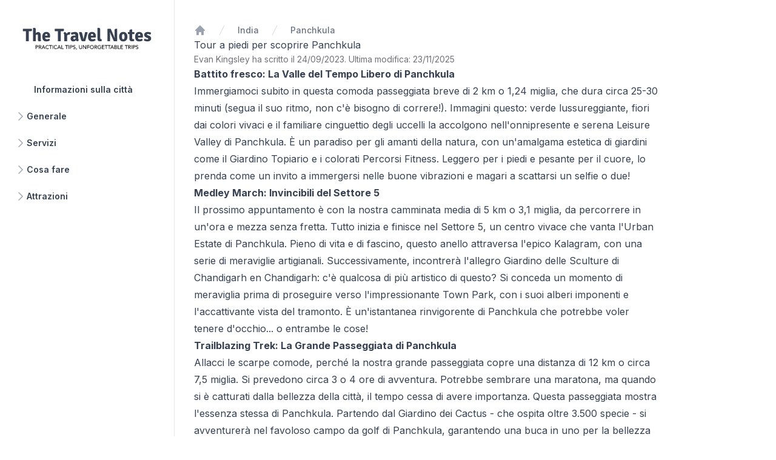

--- FILE ---
content_type: text/html; charset=utf-8
request_url: https://thetravelnotes.com/it/citta/panchkula/walking-tours
body_size: 10508
content:
<!DOCTYPE html><html class="bg-white" lang="en"><head><meta charSet="utf-8"/><meta name="viewport" content="width=device-width, initial-scale=1"/><link rel="preload" href="/_next/static/media/26a46d62cd723877-s.p.woff2" as="font" crossorigin="" type="font/woff2"/><link rel="preload" href="/_next/static/media/6d93bde91c0c2823-s.p.woff2" as="font" crossorigin="" type="font/woff2"/><link rel="preload" href="/_next/static/media/a34f9d1faa5f3315-s.p.woff2" as="font" crossorigin="" type="font/woff2"/><link rel="preload" as="image" href="/logo.svg"/><link rel="stylesheet" href="/_next/static/css/9cec9dcd20fb9f04.css" data-precedence="next"/><link rel="stylesheet" href="/_next/static/css/6f4d4cedf89cd6ce.css" data-precedence="next"/><link rel="preload" as="script" fetchPriority="low" href="/_next/static/chunks/webpack-4ea0b809af036f1f.js"/><script src="/_next/static/chunks/c141e8ea-eb8fb332a46da43e.js" async=""></script><script src="/_next/static/chunks/569-0395609b34f550ad.js" async=""></script><script src="/_next/static/chunks/main-app-31046bc9b84b8772.js" async=""></script><script src="/_next/static/chunks/5055-d7c82413b33845e4.js" async=""></script><script src="/_next/static/chunks/5442-65dd061dbbc83867.js" async=""></script><script src="/_next/static/chunks/app/layout-633372f4606d133f.js" async=""></script><script src="/_next/static/chunks/2073-9dc85213845c639f.js" async=""></script><script src="/_next/static/chunks/app/%5B%5B...slugs%5D%5D/error-132217b906131ebe.js" async=""></script><script src="/_next/static/chunks/4701-fd9060e5b7a1a60e.js" async=""></script><script src="/_next/static/chunks/app/%5B%5B...slugs%5D%5D/page-55a4114f142083f5.js" async=""></script><link rel="preload" href="https://www.googletagmanager.com/gtag/js?id=G-0Z853QW71W" as="script"/><title>I migliori tour a piedi di Panchkula nel 2023</title><link rel="canonical" href="https://thetravelnotes.com/it/citta/panchkula/walking-tours"/><link rel="alternate" hrefLang="en" href="https://thetravelnotes.com/city/panchkula/walking-tours"/><link rel="alternate" hrefLang="ru" href="https://thetravelnotes.com/ru/gorod/panchkula/walking-tours"/><link rel="alternate" hrefLang="es" href="https://thetravelnotes.com/es/ciudad/panchkula/walking-tours"/><link rel="alternate" hrefLang="de" href="https://thetravelnotes.com/de/stadt/panchkula/walking-tours"/><link rel="alternate" hrefLang="pt" href="https://thetravelnotes.com/pt/cidade/panchkula/walking-tours"/><link rel="alternate" hrefLang="fr" href="https://thetravelnotes.com/fr/ville/panchkula/walking-tours"/><link rel="alternate" hrefLang="it" href="https://thetravelnotes.com/it/citta/panchkula/walking-tours"/><link rel="alternate" hrefLang="tr" href="https://thetravelnotes.com/tr/sehir/panchkula/walking-tours"/><link rel="alternate" hrefLang="ja" href="https://thetravelnotes.com/ja/shi/pantikura/walking-tours"/><meta property="og:title" content="I migliori tour a piedi di Panchkula nel 2023"/><meta property="og:type" content="article"/><meta property="article:published_time" content="2023-09-24T14:49:35.547848Z"/><meta property="article:modified_time" content="2025-11-23T00:00:29.004019Z"/><meta property="article:author" content="Evan Kingsley"/><meta name="twitter:card" content="summary"/><meta name="twitter:title" content="I migliori tour a piedi di Panchkula nel 2023"/><link rel="icon" href="/favicon.ico" type="image/x-icon" sizes="48x48"/><link rel="icon" href="/icon.svg?3f56b6c8023a9d05" type="image/svg+xml" sizes="any"/><link rel="apple-touch-icon" href="/apple-icon.png?ee7ca275bdd6bd0e" type="image/png" sizes="180x180"/><meta name="next-size-adjust"/><script src="/_next/static/chunks/polyfills-c67a75d1b6f99dc8.js" noModule=""></script></head><body class="__className_d65c78"><div class="min-h-screen"><div><div class="hidden lg:fixed lg:inset-y-0 lg:z-50 lg:flex lg:w-72 lg:flex-col"><div class="flex grow flex-col gap-y-5 overflow-y-auto border-r border-gray-200 bg-white px-6"><div class="flex items-center py-10"><a href="/it"><img class="h-[48px] w-full" src="/logo.svg" alt="The Travel Notes" height="48"/></a></div><nav class="flex flex-col"><ul role="list" class="flex flex-1 flex-col gap-y-7"><li><ul role="list" class="-mx-2 space-y-1"><li><a class="hover:bg-gray-50 block rounded-md py-2 pr-2 pl-10 text-sm leading-6 font-semibold text-gray-700" href="/it/citta/panchkula">Informazioni sulla città</a></li><li><button class="hover:bg-gray-50 flex items-center w-full text-left rounded-md p-2 gap-x-3 text-sm leading-6 font-semibold text-gray-700" id="headlessui-disclosure-button-:R596uuda:" type="button" aria-expanded="false" data-headlessui-state=""><svg xmlns="http://www.w3.org/2000/svg" fill="none" viewBox="0 0 24 24" stroke-width="1.5" stroke="currentColor" aria-hidden="true" class="text-gray-400 h-5 w-5 shrink-0"><path stroke-linecap="round" stroke-linejoin="round" d="M8.25 4.5l7.5 7.5-7.5 7.5"></path></svg>Generale</button><ul class="mt-1 px-2" id="headlessui-disclosure-panel-:R996uuda:" hidden="" style="display:none" data-headlessui-state=""><li><a class="hover:bg-gray-50 block rounded-md py-2 pr-2 pl-9 text-sm leading-6 text-gray-700" href="/it/citta/panchkula/miglior-momento-per-andare">Miglior momento per andare</a></li><li><a class="hover:bg-gray-50 block rounded-md py-2 pr-2 pl-9 text-sm leading-6 text-gray-700" href="/it/citta/panchkula/geografia">Geografia</a></li><li><a class="hover:bg-gray-50 block rounded-md py-2 pr-2 pl-9 text-sm leading-6 text-gray-700" href="/it/citta/panchkula/fuso-orario">Fuso orario</a></li><li><a class="hover:bg-gray-50 block rounded-md py-2 pr-2 pl-9 text-sm leading-6 text-gray-700" href="/it/citta/panchkula/sicurezza">Sicurezza</a></li><li><a class="hover:bg-gray-50 block rounded-md py-2 pr-2 pl-9 text-sm leading-6 text-gray-700" href="/it/citta/panchkula/come-arrivare-qui">Come arrivare qui</a></li></ul></li><li><button class="hover:bg-gray-50 flex items-center w-full text-left rounded-md p-2 gap-x-3 text-sm leading-6 font-semibold text-gray-700" id="headlessui-disclosure-button-:R5p6uuda:" type="button" aria-expanded="false" data-headlessui-state=""><svg xmlns="http://www.w3.org/2000/svg" fill="none" viewBox="0 0 24 24" stroke-width="1.5" stroke="currentColor" aria-hidden="true" class="text-gray-400 h-5 w-5 shrink-0"><path stroke-linecap="round" stroke-linejoin="round" d="M8.25 4.5l7.5 7.5-7.5 7.5"></path></svg>Servizi</button><ul class="mt-1 px-2" id="headlessui-disclosure-panel-:R9p6uuda:" hidden="" style="display:none" data-headlessui-state=""><li><a class="hover:bg-gray-50 block rounded-md py-2 pr-2 pl-9 text-sm leading-6 text-gray-700" href="/it/citta/panchkula/internet">Internet</a></li><li><a class="hover:bg-gray-50 block rounded-md py-2 pr-2 pl-9 text-sm leading-6 text-gray-700" href="/it/citta/panchkula/trasporto">Trasporto</a></li><li><a class="hover:bg-gray-50 block rounded-md py-2 pr-2 pl-9 text-sm leading-6 text-gray-700" href="/it/citta/panchkula/bancomat">Bancomat</a></li><li><a class="hover:bg-gray-50 block rounded-md py-2 pr-2 pl-9 text-sm leading-6 text-gray-700" href="/it/citta/panchkula/budget">Budget</a></li><li><a class="hover:bg-gray-50 block rounded-md py-2 pr-2 pl-9 text-sm leading-6 text-gray-700" href="/it/citta/panchkula/mance">Mance</a></li></ul></li><li><button class="hover:bg-gray-50 flex items-center w-full text-left rounded-md p-2 gap-x-3 text-sm leading-6 font-semibold text-gray-700" id="headlessui-disclosure-button-:R696uuda:" type="button" aria-expanded="false" data-headlessui-state=""><svg xmlns="http://www.w3.org/2000/svg" fill="none" viewBox="0 0 24 24" stroke-width="1.5" stroke="currentColor" aria-hidden="true" class="text-gray-400 h-5 w-5 shrink-0"><path stroke-linecap="round" stroke-linejoin="round" d="M8.25 4.5l7.5 7.5-7.5 7.5"></path></svg>Cosa fare</button><ul class="mt-1 px-2" id="headlessui-disclosure-panel-:Ra96uuda:" hidden="" style="display:none" data-headlessui-state=""><li><a class="hover:bg-gray-50 block rounded-md py-2 pr-2 pl-9 text-sm leading-6 text-gray-700" href="/it/citta/panchkula/migliori-posti-per-foto">Migliori posti per foto</a></li><li><a class="hover:bg-gray-50 block rounded-md py-2 pr-2 pl-9 text-sm leading-6 text-gray-700" href="/it/citta/panchkula/mappa">Mappa</a></li><li><a class="hover:bg-gray-50 block rounded-md py-2 pr-2 pl-9 text-sm leading-6 text-gray-700" href="/it/citta/panchkula/tour">Tour</a></li></ul></li><li><button class="hover:bg-gray-50 flex items-center w-full text-left rounded-md p-2 gap-x-3 text-sm leading-6 font-semibold text-gray-700" id="headlessui-disclosure-button-:R6p6uuda:" type="button" aria-expanded="false" data-headlessui-state=""><svg xmlns="http://www.w3.org/2000/svg" fill="none" viewBox="0 0 24 24" stroke-width="1.5" stroke="currentColor" aria-hidden="true" class="text-gray-400 h-5 w-5 shrink-0"><path stroke-linecap="round" stroke-linejoin="round" d="M8.25 4.5l7.5 7.5-7.5 7.5"></path></svg>Attrazioni</button><ul class="mt-1 px-2" id="headlessui-disclosure-panel-:Rap6uuda:" hidden="" style="display:none" data-headlessui-state=""><li><a class="hover:bg-gray-50 block rounded-md py-2 pr-2 pl-9 text-sm leading-6 text-gray-700" href="/it/citta/panchkula/attrazioni">Attrazioni</a></li><li><a class="hover:bg-gray-50 block rounded-md py-2 pr-2 pl-9 text-sm leading-6 text-gray-700" href="/it/citta/panchkula/attrazioni-per-famiglie">Attrazioni per famiglie</a></li></ul></li></ul></li></ul></nav></div></div><div class="sticky top-0 z-40 flex items-center gap-x-6 bg-white px-4 py-4 shadow-sm sm:px-6 lg:hidden"><button type="button" class="-m-2.5 p-2.5 text-gray-700 lg:hidden"><span class="sr-only">Apri barra laterale</span><svg xmlns="http://www.w3.org/2000/svg" fill="none" viewBox="0 0 24 24" stroke-width="1.5" stroke="currentColor" aria-hidden="true" class="h-6 w-6"><path stroke-linecap="round" stroke-linejoin="round" d="M3.75 6.75h16.5M3.75 12h16.5m-16.5 5.25h16.5"></path></svg></button></div><main class="py-10 lg:pl-72"><div class="px-4 sm:px-6 lg:px-8 flex flex-col gap-10"><div class="hidden md:block"><nav class="flex" aria-label="Breadcrumb"><ol role="list" class="flex items-center space-x-4"><li><div><a href="/it" class="text-gray-400 hover:text-gray-500"><svg xmlns="http://www.w3.org/2000/svg" viewBox="0 0 20 20" fill="currentColor" aria-hidden="true" class="h-5 w-5 flex-shrink-0"><path fill-rule="evenodd" d="M9.293 2.293a1 1 0 011.414 0l7 7A1 1 0 0117 11h-1v6a1 1 0 01-1 1h-2a1 1 0 01-1-1v-3a1 1 0 00-1-1H9a1 1 0 00-1 1v3a1 1 0 01-1 1H5a1 1 0 01-1-1v-6H3a1 1 0 01-.707-1.707l7-7z" clip-rule="evenodd"></path></svg><span class="sr-only">Home</span></a></div></li><li><div class="flex items-center overflow-hidden max-w-[200px]"><svg class="h-5 w-5 flex-shrink-0 text-gray-300" fill="currentColor" viewBox="0 0 20 20" aria-hidden="true"><path d="M5.555 17.776l8-16 .894.448-8 16-.894-.448z"></path></svg><a class="ml-4 truncate text-sm font-medium text-gray-500 hover:text-gray-700" href="/it/india">India</a></div></li><li><div class="flex items-center"><svg class="h-5 w-5 flex-shrink-0 text-gray-300" fill="currentColor" viewBox="0 0 20 20" aria-hidden="true"><path d="M5.555 17.776l8-16 .894.448-8 16-.894-.448z"></path></svg><a class="ml-4 truncate text-sm font-medium text-gray-500 hover:text-gray-700" aria-current="page" href="/it/citta/panchkula">Panchkula</a></div></li></ol></nav></div><div><article class="prose max-w-3xl"><h1>Tour a piedi per scoprire Panchkula</h1><div class="text-sm text-zinc-500">Evan Kingsley ha scritto il 24/09/2023<!-- -->. <!-- -->Ultima modifica: 23/11/2025</div>
<p><strong>Battito fresco: La Valle del Tempo Libero di Panchkula</strong></p>
<p>Immergiamoci subito in questa comoda passeggiata breve di 2 km o 1,24 miglia, che dura circa 25-30 minuti (segua il suo ritmo, non c&#x27;è bisogno di correre!). Immagini questo: verde lussureggiante, fiori dai colori vivaci e il familiare cinguettio degli uccelli la accolgono nell&#x27;onnipresente e serena Leisure Valley di Panchkula. È un paradiso per gli amanti della natura, con un&#x27;amalgama estetica di giardini come il Giardino Topiario e i colorati Percorsi Fitness. Leggero per i piedi e pesante per il cuore, lo prenda come un invito a immergersi nelle buone vibrazioni e magari a scattarsi un selfie o due!</p>
<p><strong>Medley March: Invincibili del Settore 5</strong></p>
<p>Il prossimo appuntamento è con la nostra camminata media di 5 km o 3,1 miglia, da percorrere in un&#x27;ora e mezza senza fretta. Tutto inizia e finisce nel Settore 5, un centro vivace che vanta l&#x27;Urban Estate di Panchkula. Pieno di vita e di fascino, questo anello attraversa l&#x27;epico Kalagram, con una serie di meraviglie artigianali. Successivamente, incontrerà l&#x27;allegro Giardino delle Sculture di Chandigarh en Chandigarh: c&#x27;è qualcosa di più artistico di questo? Si conceda un momento di meraviglia prima di proseguire verso l&#x27;impressionante Town Park, con i suoi alberi imponenti e l&#x27;accattivante vista del tramonto. È un&#x27;istantanea rinvigorente di Panchkula che potrebbe voler tenere d&#x27;occhio... o entrambe le cose!</p>
<p><strong>Trailblazing Trek: La Grande Passeggiata di Panchkula</strong></p>
<p>Allacci le scarpe comode, perché la nostra grande passeggiata copre una distanza di 12 km o circa 7,5 miglia. Si prevedono circa 3 o 4 ore di avventura. Potrebbe sembrare una maratona, ma quando si è catturati dalla bellezza della città, il tempo cessa di avere importanza. Questa passeggiata mostra l&#x27;essenza stessa di Panchkula. Partendo dal Giardino dei Cactus - che ospita oltre 3.500 specie - si avventurerà nel favoloso campo da golf di Panchkula, garantendo una buca in uno per la bellezza del paesaggio. Proseguendo, la passeggiata la porta alla periferia della città e a Morni Hills, con le sue viste mozzafiato che le faranno pensare &quot;questo deve essere il luogo in cui il cielo e la terra convergono!&quot;. Questo percorso non è solo una passeggiata, è un viaggio attraverso l&#x27;Impero Incantato che è Panchkula.</p>
<p>Ogni passo che fa a Panchkula è un passo verso l&#x27;innamoramento per la sua seducente bellezza, secondo me. Ma, perché ascoltare le mie divagazioni? I sentieri la aspettano, metta in valigia uno spuntino, si metta la crema solare e si metta in marcia, amica mia! Buon viaggio!</p></article><hr class="my-20 border-zinc-100"/><div class="not-prose flex items-start gap-4 rounded-lg bg-zinc-50 p-6"><img src="https://img.thetravelnotes.com/evan_photo.jpg" alt="Evan Kingsley" class="h-16 w-16 rounded-full" loading="lazy"/><div class="flex-1 flex flex-col gap-2"><a class="hover:text-blue-600" href="/author/evan-kingsley"><h3 class="font-medium text-zinc-900">Evan Kingsley</h3></a><p class="mt-1 text-sm text-zinc-600">Ehi, io sono Evan! Anche se sono stato morso da un piranha, sono rimasto bloccato nel Sahara quando il mio cammello mi ha abbandonato e ho persino trascorso una notte in una prigione bhutanese per un presunto furto di frutta (giuro che non l&#x27;ho presa io!), amo ancora così tanto viaggiare che non credo che mi fermerò mai. Con oltre 130 Paesi all&#x27;attivo, sono sempre alla ricerca della prossima avventura selvaggia... spero con meno morsi, tradimenti di cammelli e incomprensioni per la frutta!</p><a class="mt-4 text-sm text-blue-600 hover:text-blue-800" href="https://twitter.com/EvanTrails" target="_blank" rel="noopener noreferrer">Segui su Twitter</a></div></div><hr class="my-20 border-zinc-100"/><div><h3 class="px-2 text-2xl font-semibold">Vedi di più su questo argomento</h3><div class="flex gap-4 overflow-auto py-5 px-2"><a class="flex shrink-0 max-w-sm rounded-lg border border-solid border-zinc-100 shadow-lg p-5 transition-transform hover:scale-105" href="/it/citta/faro/walking-tours"><article class="flex-col overflow-hidden items-start justify-between"><div class="flex items-center gap-x-4 text-xs"><time dateTime="2023-09-24T11:23:21.541900Z" class="text-gray-500">24 set 2023</time></div><h4 class="mt-3 text-lg truncate font-semibold leading-6 text-gray-900 group-hover:text-gray-600">Faro</h4></article></a><a class="flex shrink-0 max-w-sm rounded-lg border border-solid border-zinc-100 shadow-lg p-5 transition-transform hover:scale-105" href="/it/citta/dubai/walking-tours"><article class="flex-col overflow-hidden items-start justify-between"><div class="flex items-center gap-x-4 text-xs"><time dateTime="2023-09-24T11:48:30.596569Z" class="text-gray-500">24 set 2023</time></div><h4 class="mt-3 text-lg truncate font-semibold leading-6 text-gray-900 group-hover:text-gray-600">Dubai</h4></article></a><a class="flex shrink-0 max-w-sm rounded-lg border border-solid border-zinc-100 shadow-lg p-5 transition-transform hover:scale-105" href="/it/citta/santa-eulalia-del-rio/walking-tours"><article class="flex-col overflow-hidden items-start justify-between"><div class="flex items-center gap-x-4 text-xs"><time dateTime="2023-09-24T11:55:35.519649Z" class="text-gray-500">24 set 2023</time></div><h4 class="mt-3 text-lg truncate font-semibold leading-6 text-gray-900 group-hover:text-gray-600">Santa Eulalia del Río</h4></article></a><a class="flex shrink-0 max-w-sm rounded-lg border border-solid border-zinc-100 shadow-lg p-5 transition-transform hover:scale-105" href="/it/citta/londra/walking-tours"><article class="flex-col overflow-hidden items-start justify-between"><div class="flex items-center gap-x-4 text-xs"><time dateTime="2023-09-24T13:53:51.813621Z" class="text-gray-500">24 set 2023</time></div><h4 class="mt-3 text-lg truncate font-semibold leading-6 text-gray-900 group-hover:text-gray-600">Londra</h4></article></a><a class="flex shrink-0 max-w-sm rounded-lg border border-solid border-zinc-100 shadow-lg p-5 transition-transform hover:scale-105" href="/it/citta/long-beach/walking-tours"><article class="flex-col overflow-hidden items-start justify-between"><div class="flex items-center gap-x-4 text-xs"><time dateTime="2023-09-24T14:29:41.596149Z" class="text-gray-500">24 set 2023</time></div><h4 class="mt-3 text-lg truncate font-semibold leading-6 text-gray-900 group-hover:text-gray-600">Long Beach</h4></article></a><a class="flex shrink-0 max-w-sm rounded-lg border border-solid border-zinc-100 shadow-lg p-5 transition-transform hover:scale-105" href="/it/citta/palm-springs/walking-tours"><article class="flex-col overflow-hidden items-start justify-between"><div class="flex items-center gap-x-4 text-xs"><time dateTime="2023-09-24T14:33:36.773415Z" class="text-gray-500">24 set 2023</time></div><h4 class="mt-3 text-lg truncate font-semibold leading-6 text-gray-900 group-hover:text-gray-600">Palm Springs</h4></article></a><a class="flex shrink-0 max-w-sm rounded-lg border border-solid border-zinc-100 shadow-lg p-5 transition-transform hover:scale-105" href="/it/citta/mahe/walking-tours"><article class="flex-col overflow-hidden items-start justify-between"><div class="flex items-center gap-x-4 text-xs"><time dateTime="2023-09-24T15:17:46.557061Z" class="text-gray-500">24 set 2023</time></div><h4 class="mt-3 text-lg truncate font-semibold leading-6 text-gray-900 group-hover:text-gray-600">Mahé</h4></article></a><a class="flex shrink-0 max-w-sm rounded-lg border border-solid border-zinc-100 shadow-lg p-5 transition-transform hover:scale-105" href="/it/citta/presidente-prudente/walking-tours"><article class="flex-col overflow-hidden items-start justify-between"><div class="flex items-center gap-x-4 text-xs"><time dateTime="2023-09-24T16:09:53.547273Z" class="text-gray-500">24 set 2023</time></div><h4 class="mt-3 text-lg truncate font-semibold leading-6 text-gray-900 group-hover:text-gray-600">Presidente Prudente</h4></article></a></div></div></div></div></main></div></div><footer class="bg-white"><div class="mx-auto max-w-7xl overflow-hidden px-6 py-20 sm:py-24 lg:px-8"><nav class="-mb-6 flex gap-6 justify-center items-baseline" aria-label="Footer"><div class="pb-6"><a class="text-sm leading-6 text-gray-600 hover:text-gray-900" href="/legal">Legale</a></div><div class="w-40"><fieldset class="w-full"><label for=":R4quuda:" class="sr-only">Lingua</label><div class="relative"><select id=":R4quuda:" class="block w-full appearance-none rounded-md border border-gray-300 bg-white bg-none py-2 pl-3 pr-10 text-base text-gray-900 focus:border-indigo-500 focus:outline-none focus:ring-indigo-500 sm:text-sm" name="language"><option value="en">English</option><option value="ru">Русский</option><option value="es">Español</option><option value="de">Deutsch</option><option value="pt">Português</option><option value="fr">Français</option><option value="it" selected="">Italiano</option><option value="tr">Türkçe</option><option value="ja">日本語</option></select><div class="pointer-events-none absolute inset-y-0 right-0 flex items-center px-2"><svg xmlns="http://www.w3.org/2000/svg" viewBox="0 0 20 20" fill="currentColor" aria-hidden="true" class="h-4 w-4 text-gray-400"><path fill-rule="evenodd" d="M5.23 7.21a.75.75 0 011.06.02L10 11.168l3.71-3.938a.75.75 0 111.08 1.04l-4.25 4.5a.75.75 0 01-1.08 0l-4.25-4.5a.75.75 0 01.02-1.06z" clip-rule="evenodd"></path></svg></div></div></fieldset></div></nav><p class="mt-10 text-center text-xs leading-5 text-gray-500">© 2026 The Travel Notes. Tutti i diritti riservati</p></div></footer><script src="/_next/static/chunks/webpack-4ea0b809af036f1f.js" async=""></script><script>(self.__next_f=self.__next_f||[]).push([0]);self.__next_f.push([2,null])</script><script>self.__next_f.push([1,"1:HL[\"/_next/static/media/26a46d62cd723877-s.p.woff2\",\"font\",{\"crossOrigin\":\"\",\"type\":\"font/woff2\"}]\n2:HL[\"/_next/static/media/6d93bde91c0c2823-s.p.woff2\",\"font\",{\"crossOrigin\":\"\",\"type\":\"font/woff2\"}]\n3:HL[\"/_next/static/media/a34f9d1faa5f3315-s.p.woff2\",\"font\",{\"crossOrigin\":\"\",\"type\":\"font/woff2\"}]\n4:HL[\"/_next/static/css/9cec9dcd20fb9f04.css\",\"style\"]\n5:HL[\"/_next/static/css/6f4d4cedf89cd6ce.css\",\"style\"]\n0:\"$L6\"\n"])</script><script>self.__next_f.push([1,"7:I[5574,[],\"\"]\n9:I[4191,[],\"\"]\n"])</script><script>self.__next_f.push([1,"6:[[[\"$\",\"link\",\"0\",{\"rel\":\"stylesheet\",\"href\":\"/_next/static/css/9cec9dcd20fb9f04.css\",\"precedence\":\"next\",\"crossOrigin\":\"$undefined\"}],[\"$\",\"link\",\"1\",{\"rel\":\"stylesheet\",\"href\":\"/_next/static/css/6f4d4cedf89cd6ce.css\",\"precedence\":\"next\",\"crossOrigin\":\"$undefined\"}]],[\"$\",\"$L7\",null,{\"buildId\":\"5UQiviFIW4Z4CPZVFD2-E\",\"assetPrefix\":\"\",\"initialCanonicalUrl\":\"/it/citta/panchkula/walking-tours\",\"initialTree\":[\"\",{\"children\":[[\"slugs\",\"it/citta/panchkula/walking-tours\",\"oc\"],{\"children\":[\"__PAGE__\",{}]}]},\"$undefined\",\"$undefined\",true],\"initialHead\":[false,\"$L8\"],\"globalErrorComponent\":\"$9\",\"children\":[null,\"$La\",null]}]]\n"])</script><script>self.__next_f.push([1,"b:I[1567,[\"5055\",\"static/chunks/5055-d7c82413b33845e4.js\",\"5442\",\"static/chunks/5442-65dd061dbbc83867.js\",\"3185\",\"static/chunks/app/layout-633372f4606d133f.js\"],\"HtmlWrapper\"]\nc:I[825,[],\"\"]\nd:I[4348,[],\"\"]\ne:I[899,[\"2073\",\"static/chunks/2073-9dc85213845c639f.js\",\"3318\",\"static/chunks/app/%5B%5B...slugs%5D%5D/error-132217b906131ebe.js\"],\"\"]\n11:I[5442,[\"2073\",\"static/chunks/2073-9dc85213845c639f.js\",\"5055\",\"static/chunks/5055-d7c82413b33845e4.js\",\"5442\",\"static/chunks/5442-65dd061dbbc83867.js\",\"4701\",\"static"])</script><script>self.__next_f.push([1,"/chunks/4701-fd9060e5b7a1a60e.js\",\"4355\",\"static/chunks/app/%5B%5B...slugs%5D%5D/page-55a4114f142083f5.js\"],\"\"]\n"])</script><script>self.__next_f.push([1,"a:[\"$\",\"$Lb\",null,{\"children\":[[\"$\",\"body\",null,{\"className\":\"__className_d65c78\",\"children\":[\"$\",\"$Lc\",null,{\"parallelRouterKey\":\"children\",\"segmentPath\":[\"children\"],\"loading\":\"$undefined\",\"loadingStyles\":\"$undefined\",\"loadingScripts\":\"$undefined\",\"hasLoading\":false,\"error\":\"$undefined\",\"errorStyles\":\"$undefined\",\"errorScripts\":\"$undefined\",\"template\":[\"$\",\"$Ld\",null,{}],\"templateStyles\":\"$undefined\",\"templateScripts\":\"$undefined\",\"notFound\":[[\"$\",\"title\",null,{\"children\":\"404: This page could not be found.\"}],[\"$\",\"div\",null,{\"style\":{\"fontFamily\":\"system-ui,\\\"Segoe UI\\\",Roboto,Helvetica,Arial,sans-serif,\\\"Apple Color Emoji\\\",\\\"Segoe UI Emoji\\\"\",\"height\":\"100vh\",\"textAlign\":\"center\",\"display\":\"flex\",\"flexDirection\":\"column\",\"alignItems\":\"center\",\"justifyContent\":\"center\"},\"children\":[\"$\",\"div\",null,{\"children\":[[\"$\",\"style\",null,{\"dangerouslySetInnerHTML\":{\"__html\":\"body{color:#000;background:#fff;margin:0}.next-error-h1{border-right:1px solid rgba(0,0,0,.3)}@media (prefers-color-scheme:dark){body{color:#fff;background:#000}.next-error-h1{border-right:1px solid rgba(255,255,255,.3)}}\"}}],[\"$\",\"h1\",null,{\"className\":\"next-error-h1\",\"style\":{\"display\":\"inline-block\",\"margin\":\"0 20px 0 0\",\"padding\":\"0 23px 0 0\",\"fontSize\":24,\"fontWeight\":500,\"verticalAlign\":\"top\",\"lineHeight\":\"49px\"},\"children\":\"404\"}],[\"$\",\"div\",null,{\"style\":{\"display\":\"inline-block\"},\"children\":[\"$\",\"h2\",null,{\"style\":{\"fontSize\":14,\"fontWeight\":400,\"lineHeight\":\"49px\",\"margin\":0},\"children\":\"This page could not be found.\"}]}]]}]}]],\"notFoundStyles\":[],\"initialChildNode\":[\"$\",\"$Lc\",null,{\"parallelRouterKey\":\"children\",\"segmentPath\":[\"children\",[\"slugs\",\"it/citta/panchkula/walking-tours\",\"oc\"],\"children\"],\"loading\":\"$undefined\",\"loadingStyles\":\"$undefined\",\"loadingScripts\":\"$undefined\",\"hasLoading\":false,\"error\":\"$e\",\"errorStyles\":[],\"errorScripts\":[],\"template\":[\"$\",\"$Ld\",null,{}],\"templateStyles\":\"$undefined\",\"templateScripts\":\"$undefined\",\"notFound\":[\"$\",\"main\",null,{\"className\":\"grid min-h-full place-items-center bg-white px-6 py-24 sm:py-32 lg:px-8\",\"children\":[\"$\",\"div\",null,{\"className\":\"text-center\",\"children\":[[\"$\",\"p\",null,{\"className\":\"text-base font-semibold text-indigo-600\",\"children\":\"404\"}],[\"$\",\"h1\",null,{\"className\":\"mt-4 text-3xl font-bold tracking-tight text-gray-900 sm:text-5xl\",\"children\":\"Page not found\"}],[\"$\",\"p\",null,{\"className\":\"mt-6 text-base leading-7 text-gray-600\",\"children\":\"Sorry, we couldn’t find the page you’re looking for.\"}],[\"$\",\"div\",null,{\"className\":\"mt-10 flex items-center justify-center gap-x-6\",\"children\":[\"$\",\"a\",null,{\"href\":\"/\",\"className\":\"rounded-md bg-indigo-600 px-3.5 py-2.5 text-sm font-semibold text-white shadow-sm hover:bg-indigo-500 focus-visible:outline focus-visible:outline-2 focus-visible:outline-offset-2 focus-visible:outline-indigo-600\",\"children\":\"Go back home\"}]}]]}]}],\"notFoundStyles\":[],\"initialChildNode\":[\"$Lf\",\"$L10\",null],\"childPropSegment\":\"__PAGE__\",\"styles\":null}],\"childPropSegment\":[\"slugs\",\"it/citta/panchkula/walking-tours\",\"oc\"],\"styles\":null}]}],[[\"$\",\"$L11\",null,{\"src\":\"https://www.googletagmanager.com/gtag/js?id=G-0Z853QW71W\"}],[\"$\",\"$L11\",null,{\"id\":\"google-analytics\",\"children\":\"\\n          window.dataLayer = window.dataLayer || [];\\n          function gtag(){dataLayer.push(arguments);}\\n          gtag('js', new Date());\\n\\n          gtag('config', 'G-0Z853QW71W');\\n        \"}]]]}]\n"])</script><script>self.__next_f.push([1,"8:[[\"$\",\"meta\",\"0\",{\"name\":\"viewport\",\"content\":\"width=device-width, initial-scale=1\"}],[\"$\",\"meta\",\"1\",{\"charSet\":\"utf-8\"}],[\"$\",\"title\",\"2\",{\"children\":\"I migliori tour a piedi di Panchkula nel 2023\"}],[\"$\",\"link\",\"3\",{\"rel\":\"canonical\",\"href\":\"https://thetravelnotes.com/it/citta/panchkula/walking-tours\"}],[\"$\",\"link\",\"4\",{\"rel\":\"alternate\",\"hrefLang\":\"en\",\"href\":\"https://thetravelnotes.com/city/panchkula/walking-tours\"}],[\"$\",\"link\",\"5\",{\"rel\":\"alternate\",\"hrefLang\":\"ru\",\"href\":\"https://thetravelnotes.com/ru/gorod/panchkula/walking-tours\"}],[\"$\",\"link\",\"6\",{\"rel\":\"alternate\",\"hrefLang\":\"es\",\"href\":\"https://thetravelnotes.com/es/ciudad/panchkula/walking-tours\"}],[\"$\",\"link\",\"7\",{\"rel\":\"alternate\",\"hrefLang\":\"de\",\"href\":\"https://thetravelnotes.com/de/stadt/panchkula/walking-tours\"}],[\"$\",\"link\",\"8\",{\"rel\":\"alternate\",\"hrefLang\":\"pt\",\"href\":\"https://thetravelnotes.com/pt/cidade/panchkula/walking-tours\"}],[\"$\",\"link\",\"9\",{\"rel\":\"alternate\",\"hrefLang\":\"fr\",\"href\":\"https://thetravelnotes.com/fr/ville/panchkula/walking-tours\"}],[\"$\",\"link\",\"10\",{\"rel\":\"alternate\",\"hrefLang\":\"it\",\"href\":\"https://thetravelnotes.com/it/citta/panchkula/walking-tours\"}],[\"$\",\"link\",\"11\",{\"rel\":\"alternate\",\"hrefLang\":\"tr\",\"href\":\"https://thetravelnotes.com/tr/sehir/panchkula/walking-tours\"}],[\"$\",\"link\",\"12\",{\"rel\":\"alternate\",\"hrefLang\":\"ja\",\"href\":\"https://thetravelnotes.com/ja/shi/pantikura/walking-tours\"}],[\"$\",\"meta\",\"13\",{\"property\":\"og:title\",\"content\":\"I migliori tour a piedi di Panchkula nel 2023\"}],[\"$\",\"meta\",\"14\",{\"property\":\"og:type\",\"content\":\"article\"}],[\"$\",\"meta\",\"15\",{\"property\":\"article:published_time\",\"content\":\"2023-09-24T14:49:35.547848Z\"}],[\"$\",\"meta\",\"16\",{\"property\":\"article:modified_time\",\"content\":\"2025-11-23T00:00:29.004019Z\"}],[\"$\",\"meta\",\"17\",{\"property\":\"article:author\",\"content\":\"Evan Kingsley\"}],[\"$\",\"meta\",\"18\",{\"name\":\"twitter:card\",\"content\":\"summary\"}],[\"$\",\"meta\",\"19\",{\"name\":\"twitter:title\",\"content\":\"I migliori tour a piedi di Panchkula nel 2023\"}],[\"$\",\"link\",\"20\",{\"rel\":\"icon\",\"href\":\"/favicon.ico\",\"type\":\"image/x-icon\",\"sizes\":\"48x48\"}],[\"$\",\"link\",\"21\",{\"rel\":\"icon\",\"href\":\"/icon.svg?3f56b6c8023a9d05\",\"type\":\"image/svg+xml\",\"sizes\":\"any\"}],[\"$\",\"link\",\"22\",{\"rel\":\"apple-touch-icon\",\"href\":\"/apple-icon.png?ee7ca275bdd6bd0e\",\"type\":\"image/png\",\"sizes\":\"180x180\"}],[\"$\",\"meta\",\"23\",{\"name\":\"next-size-adjust\"}]]\n"])</script><script>self.__next_f.push([1,"f:null\n10:[[\"$\",\"div\",null,{\"className\":\"min-h-screen\",\"children\":\"$L12\"}],\"$L13\"]\n"])</script><script>self.__next_f.push([1,"15:I[2073,[\"2073\",\"static/chunks/2073-9dc85213845c639f.js\",\"5055\",\"static/chunks/5055-d7c82413b33845e4.js\",\"5442\",\"static/chunks/5442-65dd061dbbc83867.js\",\"4701\",\"static/chunks/4701-fd9060e5b7a1a60e.js\",\"4355\",\"static/chunks/app/%5B%5B...slugs%5D%5D/page-55a4114f142083f5.js\"],\"\"]\n16:I[8173,[\"2073\",\"static/chunks/2073-9dc85213845c639f.js\",\"5055\",\"static/chunks/5055-d7c82413b33845e4.js\",\"5442\",\"static/chunks/5442-65dd061dbbc83867.js\",\"4701\",\"static/chunks/4701-fd9060e5b7a1a60e.js\",\"4355\",\"static/chunks/app/%5"])</script><script>self.__next_f.push([1,"B%5B...slugs%5D%5D/page-55a4114f142083f5.js\"],\"\"]\n12:\"$L14\"\n"])</script><script>self.__next_f.push([1,"13:[\"$\",\"footer\",null,{\"className\":\"bg-white\",\"children\":[\"$\",\"div\",null,{\"className\":\"mx-auto max-w-7xl overflow-hidden px-6 py-20 sm:py-24 lg:px-8\",\"children\":[[\"$\",\"nav\",null,{\"className\":\"-mb-6 flex gap-6 justify-center items-baseline\",\"aria-label\":\"Footer\",\"children\":[[[\"$\",\"div\",\"legal\",{\"className\":\"pb-6\",\"children\":[\"$\",\"$L15\",null,{\"href\":\"/legal\",\"className\":\"text-sm leading-6 text-gray-600 hover:text-gray-900\",\"children\":\"Legale\"}]}]],[\"$\",\"div\",null,{\"className\":\"w-40\",\"children\":[\"$\",\"$L16\",null,{\"lang\":\"it\",\"label\":\"Lingua\"}]}]]}],[\"$\",\"p\",null,{\"className\":\"mt-10 text-center text-xs leading-5 text-gray-500\",\"children\":\"© 2026 The Travel Notes. Tutti i diritti riservati\"}]]}]}]\n"])</script><script>self.__next_f.push([1,"14:\"$L17\"\n"])</script><script>self.__next_f.push([1,"18:I[3850,[\"2073\",\"static/chunks/2073-9dc85213845c639f.js\",\"5055\",\"static/chunks/5055-d7c82413b33845e4.js\",\"5442\",\"static/chunks/5442-65dd061dbbc83867.js\",\"4701\",\"static/chunks/4701-fd9060e5b7a1a60e.js\",\"4355\",\"static/chunks/app/%5B%5B...slugs%5D%5D/page-55a4114f142083f5.js\"],\"MenuClient\"]\n1a:I[3850,[\"2073\",\"static/chunks/2073-9dc85213845c639f.js\",\"5055\",\"static/chunks/5055-d7c82413b33845e4.js\",\"5442\",\"static/chunks/5442-65dd061dbbc83867.js\",\"4701\",\"static/chunks/4701-fd9060e5b7a1a60e.js\",\"4355\",\"static/chu"])</script><script>self.__next_f.push([1,"nks/app/%5B%5B...slugs%5D%5D/page-55a4114f142083f5.js\"],\"MenuClientItem\"]\n3d:I[3850,[\"2073\",\"static/chunks/2073-9dc85213845c639f.js\",\"5055\",\"static/chunks/5055-d7c82413b33845e4.js\",\"5442\",\"static/chunks/5442-65dd061dbbc83867.js\",\"4701\",\"static/chunks/4701-fd9060e5b7a1a60e.js\",\"4355\",\"static/chunks/app/%5B%5B...slugs%5D%5D/page-55a4114f142083f5.js\"],\"MenuClientOpener\"]\n1b:\"$L1c\"\n21:{\"label\":\"Informazioni sulla città\",\"href\":\"/it/citta/panchkula\"}\n20:[\"$21\"]\n1f:{\"label\":\"Informazioni sulla città\",\"subItems\""])</script><script>self.__next_f.push([1,":\"$20\"}\n1e:[\"$\",\"$L1a\",\"postsNav.city__long_description\",\"$1f\"]\n25:{\"label\":\"Miglior momento per andare\",\"href\":\"/it/citta/panchkula/miglior-momento-per-andare\"}\n26:{\"label\":\"Geografia\",\"href\":\"/it/citta/panchkula/geografia\"}\n27:{\"label\":\"Fuso orario\",\"href\":\"/it/citta/panchkula/fuso-orario\"}\n28:{\"label\":\"Sicurezza\",\"href\":\"/it/citta/panchkula/sicurezza\"}\n29:{\"label\":\"Come arrivare qui\",\"href\":\"/it/citta/panchkula/come-arrivare-qui\"}\n24:[\"$25\",\"$26\",\"$27\",\"$28\",\"$29\"]\n23:{\"label\":\"Generale\",\"subItems\":\"$24\""])</script><script>self.__next_f.push([1,"}\n22:[\"$\",\"$L1a\",\"postsNav.general\",\"$23\"]\n2d:{\"label\":\"Internet\",\"href\":\"/it/citta/panchkula/internet\"}\n2e:{\"label\":\"Trasporto\",\"href\":\"/it/citta/panchkula/trasporto\"}\n2f:{\"label\":\"Bancomat\",\"href\":\"/it/citta/panchkula/bancomat\"}\n30:{\"label\":\"Budget\",\"href\":\"/it/citta/panchkula/budget\"}\n31:{\"label\":\"Mance\",\"href\":\"/it/citta/panchkula/mance\"}\n2c:[\"$2d\",\"$2e\",\"$2f\",\"$30\",\"$31\"]\n2b:{\"label\":\"Servizi\",\"subItems\":\"$2c\"}\n2a:[\"$\",\"$L1a\",\"postsNav.amentities\",\"$2b\"]\n35:{\"label\":\"Migliori posti per foto\",\"href\":\"/i"])</script><script>self.__next_f.push([1,"t/citta/panchkula/migliori-posti-per-foto\"}\n36:{\"label\":\"Mappa\",\"href\":\"/it/citta/panchkula/mappa\"}\n37:{\"label\":\"Tour\",\"href\":\"/it/citta/panchkula/tour\"}\n34:[\"$35\",\"$36\",\"$37\"]\n33:{\"label\":\"Cosa fare\",\"subItems\":\"$34\"}\n32:[\"$\",\"$L1a\",\"postsNav.what_to_do\",\"$33\"]\n3b:{\"label\":\"Attrazioni\",\"href\":\"/it/citta/panchkula/attrazioni\"}\n3c:{\"label\":\"Attrazioni per famiglie\",\"href\":\"/it/citta/panchkula/attrazioni-per-famiglie\"}\n3a:[\"$3b\",\"$3c\"]\n39:{\"label\":\"Attrazioni\",\"subItems\":\"$3a\"}\n38:[\"$\",\"$L1a\",\"postsNav.attrac"])</script><script>self.__next_f.push([1,"tions\",\"$39\"]\n1d:[\"$1e\",\"$22\",\"$2a\",\"$32\",\"$38\"]\n"])</script><script>self.__next_f.push([1,"17:[\"$\",\"div\",null,{\"children\":[[\"$\",\"$L18\",null,{\"closeLabel\":\"Chiudi la barra laterale\",\"logoFragment\":\"$L19\",\"children\":[[\"$\",\"$L1a\",\"postsNav.city__long_description\",{\"label\":\"Informazioni sulla città\",\"subItems\":[{\"label\":\"Informazioni sulla città\",\"href\":\"/it/citta/panchkula\"}]}],[\"$\",\"$L1a\",\"postsNav.general\",{\"label\":\"Generale\",\"subItems\":[{\"label\":\"Miglior momento per andare\",\"href\":\"/it/citta/panchkula/miglior-momento-per-andare\"},{\"label\":\"Geografia\",\"href\":\"/it/citta/panchkula/geografia\"},{\"label\":\"Fuso orario\",\"href\":\"/it/citta/panchkula/fuso-orario\"},{\"label\":\"Sicurezza\",\"href\":\"/it/citta/panchkula/sicurezza\"},{\"label\":\"Come arrivare qui\",\"href\":\"/it/citta/panchkula/come-arrivare-qui\"}]}],[\"$\",\"$L1a\",\"postsNav.amentities\",{\"label\":\"Servizi\",\"subItems\":[{\"label\":\"Internet\",\"href\":\"/it/citta/panchkula/internet\"},{\"label\":\"Trasporto\",\"href\":\"/it/citta/panchkula/trasporto\"},{\"label\":\"Bancomat\",\"href\":\"/it/citta/panchkula/bancomat\"},{\"label\":\"Budget\",\"href\":\"/it/citta/panchkula/budget\"},{\"label\":\"Mance\",\"href\":\"/it/citta/panchkula/mance\"}]}],[\"$\",\"$L1a\",\"postsNav.what_to_do\",{\"label\":\"Cosa fare\",\"subItems\":[{\"label\":\"Migliori posti per foto\",\"href\":\"/it/citta/panchkula/migliori-posti-per-foto\"},{\"label\":\"Mappa\",\"href\":\"/it/citta/panchkula/mappa\"},{\"label\":\"Tour\",\"href\":\"/it/citta/panchkula/tour\"}]}],[\"$\",\"$L1a\",\"postsNav.attractions\",{\"label\":\"Attrazioni\",\"subItems\":[{\"label\":\"Attrazioni\",\"href\":\"/it/citta/panchkula/attrazioni\"},{\"label\":\"Attrazioni per famiglie\",\"href\":\"/it/citta/panchkula/attrazioni-per-famiglie\"}]}]]}],[\"$\",\"div\",null,{\"className\":\"hidden lg:fixed lg:inset-y-0 lg:z-50 lg:flex lg:w-72 lg:flex-col\",\"children\":[\"$\",\"div\",null,{\"className\":\"flex grow flex-col gap-y-5 overflow-y-auto border-r border-gray-200 bg-white px-6\",\"children\":[[\"$\",\"div\",null,{\"className\":\"flex items-center py-10\",\"children\":\"$1b\"}],[\"$\",\"nav\",null,{\"className\":\"flex flex-col\",\"children\":[\"$\",\"ul\",null,{\"role\":\"list\",\"className\":\"flex flex-1 flex-col gap-y-7\",\"children\":[\"$\",\"li\",null,{\"children\":[\"$\",\"ul\",null,{\"role\":\"list\",\"className\":\"-mx-2 space-y-1\",\"children\":\"$1d\"}]}]}]}]]}]}],[\"$\",\"div\",null,{\"className\":\"sticky top-0 z-40 flex items-center gap-x-6 bg-white px-4 py-4 shadow-sm sm:px-6 lg:hidden\",\"children\":[\"$\",\"$L3d\",null,{\"openLabel\":\"Apri barra laterale\"}]}],[\"$\",\"main\",null,{\"className\":\"py-10 lg:pl-72\",\"children\":[\"$\",\"div\",null,{\"className\":\"px-4 sm:px-6 lg:px-8 flex flex-col gap-10\",\"children\":[[\"$\",\"div\",null,{\"className\":\"hidden md:block\",\"children\":\"$L3e\"}],[\"$\",\"div\",null,{\"children\":[[\"$\",\"$L11\",null,{\"id\":\"article-schema\",\"type\":\"application/ld+json\",\"children\":\"{\\\"@context\\\":\\\"https://schema.org\\\",\\\"@type\\\":\\\"Article\\\",\\\"headline\\\":\\\"Tour a piedi per scoprire Panchkula\\\",\\\"datePublished\\\":\\\"2023-09-24T14:49:35.547848Z\\\",\\\"dateModified\\\":\\\"2025-11-23T00:00:29.004019Z\\\",\\\"author\\\":{\\\"@type\\\":\\\"Person\\\",\\\"name\\\":\\\"Evan Kingsley\\\"},\\\"publisher\\\":{\\\"@type\\\":\\\"Organization\\\",\\\"name\\\":\\\"Travel Notes\\\",\\\"url\\\":\\\"https://travelnotes.com\\\"},\\\"mainEntityOfPage\\\":{\\\"@type\\\":\\\"WebPage\\\",\\\"@id\\\":\\\"https://thetravelnotes.com/it/citta/panchkula/walking-tours\\\"}}\"}],[\"$\",\"article\",null,{\"className\":\"prose max-w-3xl\",\"children\":[[\"$\",\"h1\",null,{\"children\":\"Tour a piedi per scoprire Panchkula\"}],[\"$\",\"div\",null,{\"className\":\"text-sm text-zinc-500\",\"children\":[[\"$\",\"$L11\",null,{\"id\":\"author-schema\",\"type\":\"application/ld+json\",\"children\":\"{\\\"@context\\\":\\\"https://schema.org\\\",\\\"@type\\\":\\\"Person\\\",\\\"name\\\":\\\"Evan Kingsley\\\",\\\"description\\\":\\\"Ehi, io sono Evan! Anche se sono stato morso da un piranha, sono rimasto bloccato nel Sahara quando il mio cammello mi ha abbandonato e ho persino trascorso una notte in una prigione bhutanese per un presunto furto di frutta (giuro che non l'ho presa io!), amo ancora così tanto viaggiare che non credo che mi fermerò mai. Con oltre 130 Paesi all'attivo, sono sempre alla ricerca della prossima avventura selvaggia... spero con meno morsi, tradimenti di cammelli e incomprensioni per la frutta!\\\",\\\"image\\\":\\\"https://img.thetravelnotes.com/evan_photo.jpg\\\",\\\"sameAs\\\":[\\\"https://twitter.com/EvanTrails\\\"]}\"}],\"Evan Kingsley ha scritto il 24/09/2023\",[\". \",\"Ultima modifica: 23/11/2025\"]]}],\"$L3f\",false]}],[[\"$\",\"hr\",null,{\"className\":\"my-20 border-zinc-100\"}],[\"$\",\"div\",null,{\"className\":\"not-prose flex items-start gap-4 rounded-lg bg-zinc-50 p-6\",\"children\":[[\"$\",\"img\",null,{\"src\":\"https://img.thetravelnotes.com/evan_photo.jpg\",\"alt\":\"Evan Kingsley\",\"className\":\"h-16 w-16 rounded-full\",\"loading\":\"lazy\"}],[\"$\",\"div\",null,{\"className\":\"flex-1 flex flex-col gap-2\",\"children\":[[\"$\",\"$L15\",null,{\"href\":\"/author/evan-kingsley\",\"className\":\"hover:text-blue-600\",\"children\":[\"$\",\"h3\",null,{\"className\":\"font-medium text-zinc-900\",\"children\":\"Evan Kingsley\"}]}],[\"$\",\"p\",null,{\"className\":\"mt-1 text-sm text-zinc-600\",\"children\":\"Ehi, io sono Evan! Anche se sono stato morso da un piranha, sono rimasto bloccato nel Sahara quando il mio cammello mi ha abbandonato e ho persino trascorso una notte in una prigione bhutanese per un presunto furto di frutta (giuro che non l'ho presa io!), amo ancora così tanto viaggiare che non credo che mi fermerò mai. Con oltre 130 Paesi all'attivo, sono sempre alla ricerca della prossima avventura selvaggia... spero con meno morsi, tradimenti di cammelli e incomprensioni per la frutta!\"}],[\"$\",\"a\",null,{\"className\":\"mt-4 text-sm text-blue-600 hover:text-blue-800\",\"href\":\"https://twitter.com/EvanTrails\",\"target\":\"_blank\",\"rel\":\"noopener noreferrer\",\"children\":\"Segui su Twitter\"}]]}]]}]],[\"$\",\"hr\",null,{\"className\":\"my-20 border-zinc-100\"}],[\"$\",\"div\",null,{\"children\":[[\"$\",\"h3\",null,{\"className\":\"px-2 text-2xl font-semibold\",\"children\":\"Vedi di più su questo argomento\"}],[\"$\",\"div\",null,{\"className\":\"flex gap-4 overflow-auto py-5 px-2\",\"children\":[[\"$\",\"$L15\",\"244\",{\"className\":\"flex shrink-0 max-w-sm rounded-lg border border-solid border-zinc-100 shadow-lg p-5 transition-transform hover:scale-105\",\"href\":\"/it/citta/faro/walking-tours\",\"children\":[\"$\",\"article\",null,{\"className\":\"flex-col overflow-hidden items-start justify-between\",\"children\":[[\"$\",\"div\",null,{\"className\":\"flex items-center gap-x-4 text-xs\",\"children\":[\"$\",\"time\",null,{\"dateTime\":\"2023-09-24T11:23:21.541900Z\",\"className\":\"text-gray-500\",\"children\":\"24 set 2023\"}]}],[\"$\",\"h4\",null,{\"className\":\"mt-3 text-lg truncate font-semibold leading-6 text-gray-900 group-hover:text-gray-600\",\"children\":\"Faro\"}]]}]}],[\"$\",\"$L15\",\"362\",{\"className\":\"flex shrink-0 max-w-sm rounded-lg border border-solid border-zinc-100 shadow-lg p-5 transition-transform hover:scale-105\",\"href\":\"/it/citta/dubai/walking-tours\",\"children\":[\"$\",\"article\",null,{\"className\":\"flex-col overflow-hidden items-start justify-between\",\"children\":[[\"$\",\"div\",null,{\"className\":\"flex items-center gap-x-4 text-xs\",\"children\":[\"$\",\"time\",null,{\"dateTime\":\"2023-09-24T11:48:30.596569Z\",\"className\":\"text-gray-500\",\"children\":\"24 set 2023\"}]}],[\"$\",\"h4\",null,{\"className\":\"mt-3 text-lg truncate font-semibold leading-6 text-gray-900 group-hover:text-gray-600\",\"children\":\"Dubai\"}]]}]}],[\"$\",\"$L15\",\"397\",{\"className\":\"flex shrink-0 max-w-sm rounded-lg border border-solid border-zinc-100 shadow-lg p-5 transition-transform hover:scale-105\",\"href\":\"/it/citta/santa-eulalia-del-rio/walking-tours\",\"children\":[\"$\",\"article\",null,{\"className\":\"flex-col overflow-hidden items-start justify-between\",\"children\":[[\"$\",\"div\",null,{\"className\":\"flex items-center gap-x-4 text-xs\",\"children\":[\"$\",\"time\",null,{\"dateTime\":\"2023-09-24T11:55:35.519649Z\",\"className\":\"text-gray-500\",\"children\":\"24 set 2023\"}]}],[\"$\",\"h4\",null,{\"className\":\"mt-3 text-lg truncate font-semibold leading-6 text-gray-900 group-hover:text-gray-600\",\"children\":\"Santa Eulalia del Río\"}]]}]}],[\"$\",\"$L15\",\"674\",{\"className\":\"flex shrink-0 max-w-sm rounded-lg border border-solid border-zinc-100 shadow-lg p-5 transition-transform hover:scale-105\",\"href\":\"/it/citta/londra/walking-tours\",\"children\":[\"$\",\"article\",null,{\"className\":\"flex-col overflow-hidden items-start justify-between\",\"children\":[[\"$\",\"div\",null,{\"className\":\"flex items-center gap-x-4 text-xs\",\"children\":[\"$\",\"time\",null,{\"dateTime\":\"2023-09-24T13:53:51.813621Z\",\"className\":\"text-gray-500\",\"children\":\"24 set 2023\"}]}],[\"$\",\"h4\",null,{\"className\":\"mt-3 text-lg truncate font-semibold leading-6 text-gray-900 group-hover:text-gray-600\",\"children\":\"Londra\"}]]}]}],[\"$\",\"$L15\",\"888\",{\"className\":\"flex shrink-0 max-w-sm rounded-lg border border-solid border-zinc-100 shadow-lg p-5 transition-transform hover:scale-105\",\"href\":\"/it/citta/long-beach/walking-tours\",\"children\":[\"$\",\"article\",null,{\"className\":\"flex-col overflow-hidden items-start justify-between\",\"children\":[[\"$\",\"div\",null,{\"className\":\"flex items-center gap-x-4 text-xs\",\"children\":[\"$\",\"time\",null,{\"dateTime\":\"2023-09-24T14:29:41.596149Z\",\"className\":\"text-gray-500\",\"children\":\"24 set 2023\"}]}],[\"$\",\"h4\",null,{\"className\":\"mt-3 text-lg truncate font-semibold leading-6 text-gray-900 group-hover:text-gray-600\",\"children\":\"Long Beach\"}]]}]}],[\"$\",\"$L15\",\"907\",{\"className\":\"flex shrink-0 max-w-sm rounded-lg border border-solid border-zinc-100 shadow-lg p-5 transition-transform hover:scale-105\",\"href\":\"/it/citta/palm-springs/walking-tours\",\"children\":[\"$\",\"article\",null,{\"className\":\"flex-col overflow-hidden items-start justify-between\",\"children\":[[\"$\",\"div\",null,{\"className\":\"flex items-center gap-x-4 text-xs\",\"children\":[\"$\",\"time\",null,{\"dateTime\":\"2023-09-24T14:33:36.773415Z\",\"className\":\"text-gray-500\",\"children\":\"24 set 2023\"}]}],[\"$\",\"h4\",null,{\"className\":\"mt-3 text-lg truncate font-semibold leading-6 text-gray-900 group-hover:text-gray-600\",\"children\":\"Palm Springs\"}]]}]}],[\"$\",\"$L15\",\"1154\",{\"className\":\"flex shrink-0 max-w-sm rounded-lg border border-solid border-zinc-100 shadow-lg p-5 transition-transform hover:scale-105\",\"href\":\"/it/citta/mahe/walking-tours\",\"children\":[\"$\",\"article\",null,{\"className\":\"flex-col overflow-hidden items-start justify-between\",\"children\":[[\"$\",\"div\",null,{\"className\":\"flex items-center gap-x-4 text-xs\",\"children\":[\"$\",\"time\",null,{\"dateTime\":\"2023-09-24T15:17:46.557061Z\",\"className\":\"text-gray-500\",\"children\":\"24 set 2023\"}]}],[\"$\",\"h4\",null,{\"className\":\"mt-3 text-lg truncate font-semibold leading-6 text-gray-900 group-hover:text-gray-600\",\"children\":\"Mahé\"}]]}]}],[\"$\",\"$L15\",\"1448\",{\"className\":\"flex shrink-0 max-w-sm rounded-lg border border-solid border-zinc-100 shadow-lg p-5 transition-transform hover:scale-105\",\"href\":\"/it/citta/presidente-prudente/walking-tours\",\"children\":[\"$\",\"article\",null,{\"className\":\"flex-col overflow-hidden items-start justify-between\",\"children\":[[\"$\",\"div\",null,{\"className\":\"flex items-center gap-x-4 text-xs\",\"children\":[\"$\",\"time\",null,{\"dateTime\":\"2023-09-24T16:09:53.547273Z\",\"className\":\"text-gray-500\",\"children\":\"24 set 2023\"}]}],[\"$\",\"h4\",null,{\"className\":\"mt-3 text-lg truncate font-semibold leading-6 text-gray-900 group-hover:text-gray-600\",\"children\":\"Presidente Prudente\"}]]}]}]]}]]}]]}]]}]}]]}]\n"])</script><script>self.__next_f.push([1,"19:[\"$\",\"a\",null,{\"href\":\"/it\",\"children\":[\"$\",\"img\",null,{\"className\":\"h-[48px] w-full\",\"src\":\"/logo.svg\",\"alt\":\"The Travel Notes\",\"height\":48}]}]\n1c:[\"$\",\"a\",null,{\"href\":\"/it\",\"children\":[\"$\",\"img\",null,{\"className\":\"h-[48px] w-full\",\"src\":\"/logo.svg\",\"alt\":\"The Travel Notes\",\"height\":48}]}]\n"])</script><script>self.__next_f.push([1,"3e:[\"$\",\"nav\",null,{\"className\":\"flex\",\"aria-label\":\"Breadcrumb\",\"children\":[\"$\",\"ol\",null,{\"role\":\"list\",\"className\":\"flex items-center space-x-4\",\"children\":[[\"$\",\"li\",null,{\"children\":[\"$\",\"div\",null,{\"children\":[\"$\",\"a\",null,{\"href\":\"/it\",\"className\":\"text-gray-400 hover:text-gray-500\",\"children\":[[\"$\",\"svg\",null,{\"xmlns\":\"http://www.w3.org/2000/svg\",\"viewBox\":\"0 0 20 20\",\"fill\":\"currentColor\",\"aria-hidden\":\"true\",\"aria-labelledby\":\"$undefined\",\"className\":\"h-5 w-5 flex-shrink-0\",\"children\":[null,[\"$\",\"path\",null,{\"fillRule\":\"evenodd\",\"d\":\"M9.293 2.293a1 1 0 011.414 0l7 7A1 1 0 0117 11h-1v6a1 1 0 01-1 1h-2a1 1 0 01-1-1v-3a1 1 0 00-1-1H9a1 1 0 00-1 1v3a1 1 0 01-1 1H5a1 1 0 01-1-1v-6H3a1 1 0 01-.707-1.707l7-7z\",\"clipRule\":\"evenodd\"}]]}],[\"$\",\"span\",null,{\"className\":\"sr-only\",\"children\":\"Home\"}]]}]}]}],[[\"$\",\"li\",\"India\",{\"children\":[\"$\",\"div\",null,{\"className\":\"flex items-center overflow-hidden max-w-[200px]\",\"children\":[[\"$\",\"svg\",null,{\"className\":\"h-5 w-5 flex-shrink-0 text-gray-300\",\"fill\":\"currentColor\",\"viewBox\":\"0 0 20 20\",\"aria-hidden\":\"true\",\"children\":[\"$\",\"path\",null,{\"d\":\"M5.555 17.776l8-16 .894.448-8 16-.894-.448z\"}]}],[\"$\",\"$L15\",null,{\"href\":\"/it/india\",\"className\":\"ml-4 truncate text-sm font-medium text-gray-500 hover:text-gray-700\",\"aria-current\":\"$undefined\",\"children\":\"India\"}]]}]}],[\"$\",\"li\",\"Panchkula\",{\"children\":[\"$\",\"div\",null,{\"className\":\"flex items-center\",\"children\":[[\"$\",\"svg\",null,{\"className\":\"h-5 w-5 flex-shrink-0 text-gray-300\",\"fill\":\"currentColor\",\"viewBox\":\"0 0 20 20\",\"aria-hidden\":\"true\",\"children\":[\"$\",\"path\",null,{\"d\":\"M5.555 17.776l8-16 .894.448-8 16-.894-.448z\"}]}],[\"$\",\"$L15\",null,{\"href\":\"/it/citta/panchkula\",\"className\":\"ml-4 truncate text-sm font-medium text-gray-500 hover:text-gray-700\",\"aria-current\":\"page\",\"children\":\"Panchkula\"}]]}]}]]]}]}]\n"])</script><script>self.__next_f.push([1,"3f:[null,\"\\n\",[\"$\",\"p\",\"2\",{\"children\":[[\"$\",\"strong\",\"0\",{\"children\":[\"Battito fresco: La Valle del Tempo Libero di Panchkula\"]}]]}],\"\\n\",[\"$\",\"p\",\"4\",{\"children\":[\"Immergiamoci subito in questa comoda passeggiata breve di 2 km o 1,24 miglia, che dura circa 25-30 minuti (segua il suo ritmo, non c'è bisogno di correre!). Immagini questo: verde lussureggiante, fiori dai colori vivaci e il familiare cinguettio degli uccelli la accolgono nell'onnipresente e serena Leisure Valley di Panchkula. È un paradiso per gli amanti della natura, con un'amalgama estetica di giardini come il Giardino Topiario e i colorati Percorsi Fitness. Leggero per i piedi e pesante per il cuore, lo prenda come un invito a immergersi nelle buone vibrazioni e magari a scattarsi un selfie o due!\"]}],\"\\n\",[\"$\",\"p\",\"6\",{\"children\":[[\"$\",\"strong\",\"0\",{\"children\":[\"Medley March: Invincibili del Settore 5\"]}]]}],\"\\n\",[\"$\",\"p\",\"8\",{\"children\":[\"Il prossimo appuntamento è con la nostra camminata media di 5 km o 3,1 miglia, da percorrere in un'ora e mezza senza fretta. Tutto inizia e finisce nel Settore 5, un centro vivace che vanta l'Urban Estate di Panchkula. Pieno di vita e di fascino, questo anello attraversa l'epico Kalagram, con una serie di meraviglie artigianali. Successivamente, incontrerà l'allegro Giardino delle Sculture di Chandigarh en Chandigarh: c'è qualcosa di più artistico di questo? Si conceda un momento di meraviglia prima di proseguire verso l'impressionante Town Park, con i suoi alberi imponenti e l'accattivante vista del tramonto. È un'istantanea rinvigorente di Panchkula che potrebbe voler tenere d'occhio... o entrambe le cose!\"]}],\"\\n\",[\"$\",\"p\",\"10\",{\"children\":[[\"$\",\"strong\",\"0\",{\"children\":[\"Trailblazing Trek: La Grande Passeggiata di Panchkula\"]}]]}],\"\\n\",[\"$\",\"p\",\"12\",{\"children\":[\"Allacci le scarpe comode, perché la nostra grande passeggiata copre una distanza di 12 km o circa 7,5 miglia. Si prevedono circa 3 o 4 ore di avventura. Potrebbe sembrare una maratona, ma quando si è catturati dalla bellezza della città, il tempo cessa di avere importanza. Questa passeggiata mostra l'essenza stessa di Panchkula. Partendo dal Giardino dei Cactus - che ospita oltre 3.500 specie - si avventurerà nel favoloso campo da golf di Panchkula, garantendo una buca in uno per la bellezza del paesaggio. Proseguendo, la passeggiata la porta alla periferia della città e a Morni Hills, con le sue viste mozzafiato che le faranno pensare \\\"questo deve essere il luogo in cui il cielo e la terra convergono!\\\". Questo percorso non è solo una passeggiata, è un viaggio attraverso l'Impero Incantato che è Panchkula.\"]}],\"\\n\",[\"$\",\"p\",\"14\",{\"children\":[\"Ogni passo che fa a Panchkula è un passo verso l'innamoramento per la sua seducente bellezza, secondo me. Ma, perché ascoltare le mie divagazioni? I sentieri la aspettano, metta in valigia uno spuntino, si metta la crema solare e si metta in marcia, amica mia! Buon viaggio!\"]}]]\n"])</script><script>self.__next_f.push([1,""])</script></body></html>

--- FILE ---
content_type: application/javascript; charset=utf-8
request_url: https://thetravelnotes.com/_next/static/chunks/webpack-4ea0b809af036f1f.js
body_size: 2623
content:
!function(){"use strict";var e,t,n,r,c,f,a,o,d,u={},i={};function b(e){var t=i[e];if(void 0!==t)return t.exports;var n=i[e]={exports:{}},r=!0;try{u[e](n,n.exports,b),r=!1}finally{r&&delete i[e]}return n.exports}b.m=u,e=[],b.O=function(t,n,r,c){if(n){c=c||0;for(var f=e.length;f>0&&e[f-1][2]>c;f--)e[f]=e[f-1];e[f]=[n,r,c];return}for(var a=1/0,f=0;f<e.length;f++){for(var n=e[f][0],r=e[f][1],c=e[f][2],o=!0,d=0;d<n.length;d++)a>=c&&Object.keys(b.O).every(function(e){return b.O[e](n[d])})?n.splice(d--,1):(o=!1,c<a&&(a=c));if(o){e.splice(f--,1);var u=r();void 0!==u&&(t=u)}}return t},b.n=function(e){var t=e&&e.__esModule?function(){return e.default}:function(){return e};return b.d(t,{a:t}),t},n=Object.getPrototypeOf?function(e){return Object.getPrototypeOf(e)}:function(e){return e.__proto__},b.t=function(e,r){if(1&r&&(e=this(e)),8&r||"object"==typeof e&&e&&(4&r&&e.__esModule||16&r&&"function"==typeof e.then))return e;var c=Object.create(null);b.r(c);var f={};t=t||[null,n({}),n([]),n(n)];for(var a=2&r&&e;"object"==typeof a&&!~t.indexOf(a);a=n(a))Object.getOwnPropertyNames(a).forEach(function(t){f[t]=function(){return e[t]}});return f.default=function(){return e},b.d(c,f),c},b.d=function(e,t){for(var n in t)b.o(t,n)&&!b.o(e,n)&&Object.defineProperty(e,n,{enumerable:!0,get:t[n]})},b.f={},b.e=function(e){return Promise.all(Object.keys(b.f).reduce(function(t,n){return b.f[n](e,t),t},[]))},b.u=function(e){return"static/chunks/"+e+"."+({221:"e160f18c3f61584e",521:"61efb2eb12221cb1",532:"5e70340b88ef2ca5",1115:"20c5e53e7e28c041",1122:"01d0ff771657447d",1154:"1dfe64ca147f04e4",1268:"fd75a54b69c3137f",1326:"e18ce5df97bd2e5e",1594:"6e68db632cbe0b83",1630:"14a261a5d12799de",1778:"4bd4f233e5be6fe7",1792:"0a499e4bc84a83ea",1943:"313356b362d49459",2054:"3fde23bcee458c86",2619:"0fee166cc10370b3",2833:"8dec76a2b226f29e",3059:"6a704797574c6076",3083:"56a350c5c78651ed",3118:"05a143e108258626",3209:"33c95591497a2f46",3255:"9e4a37107765e64e",3950:"a8c76c33609e2bde",3992:"bacc48d363440a49",4033:"82ed9de9f5903f14",4077:"d963fd46703793a8",4252:"829e8874e60cf220",4422:"ec18305564836417",4811:"9db89ebba2b9d40f",4900:"500ae4d129199700",5210:"d065008d7d4b2d7c",5265:"4c806853b3cdd406",5285:"1328fdb7071c6456",5319:"d202a8fd8a6470ab",5646:"fe7b1bb74ca0a397",5725:"ec5e4451165fd636",5861:"28fd38ab09b9a84c",6412:"e4b3b8d188a31ff2",6554:"113b4c1e4c4e56a9",6565:"37c1c3a703289004",6684:"20a2472310d5dea1",6690:"ee68796839c383e4",6799:"bc07b774999bedea",7144:"733faabb285381b9",7166:"611e37194ad86473",7214:"61e2986b337f2af6",7287:"25ea27f42669cc9e",7317:"72002fa0b53f5c24",7360:"603f7986d1bfac81",7831:"b7afb53c8a7262af",7834:"777919d928cd239b",7885:"d053fdffa654130f",8379:"f7b71bf70cadc405",8432:"c651258b7adcddfb",8444:"729eb7a70bcce108",8492:"607a8c463a335976",8781:"f57b5b4ec9a1c990",8784:"cd16e10e2227d449",9278:"0fe637cc57481154",9284:"9d7786aaffdfc132",9418:"fbaf381a10c990d9",9670:"3997c6729567bbb7",9978:"0f6e4b3cbf1dcbcc",9980:"374ae23063d8432d"})[e]+".js"},b.miniCssF=function(e){return"static/css/"+({3185:"6f4d4cedf89cd6ce",8706:"9cec9dcd20fb9f04"})[e]+".css"},b.o=function(e,t){return Object.prototype.hasOwnProperty.call(e,t)},r={},c="_N_E:",b.l=function(e,t,n,f){if(r[e]){r[e].push(t);return}if(void 0!==n)for(var a,o,d=document.getElementsByTagName("script"),u=0;u<d.length;u++){var i=d[u];if(i.getAttribute("src")==e||i.getAttribute("data-webpack")==c+n){a=i;break}}a||(o=!0,(a=document.createElement("script")).charset="utf-8",a.timeout=120,b.nc&&a.setAttribute("nonce",b.nc),a.setAttribute("data-webpack",c+n),a.src=b.tu(e)),r[e]=[t];var l=function(t,n){a.onerror=a.onload=null,clearTimeout(s);var c=r[e];if(delete r[e],a.parentNode&&a.parentNode.removeChild(a),c&&c.forEach(function(e){return e(n)}),t)return t(n)},s=setTimeout(l.bind(null,void 0,{type:"timeout",target:a}),12e4);a.onerror=l.bind(null,a.onerror),a.onload=l.bind(null,a.onload),o&&document.head.appendChild(a)},b.r=function(e){"undefined"!=typeof Symbol&&Symbol.toStringTag&&Object.defineProperty(e,Symbol.toStringTag,{value:"Module"}),Object.defineProperty(e,"__esModule",{value:!0})},b.tt=function(){return void 0===f&&(f={createScriptURL:function(e){return e}},"undefined"!=typeof trustedTypes&&trustedTypes.createPolicy&&(f=trustedTypes.createPolicy("nextjs#bundler",f))),f},b.tu=function(e){return b.tt().createScriptURL(e)},b.p="/_next/",a={2272:0,8706:0},b.f.j=function(e,t){var n=b.o(a,e)?a[e]:void 0;if(0!==n){if(n)t.push(n[2]);else if(/^(2272|8706)$/.test(e))a[e]=0;else{var r=new Promise(function(t,r){n=a[e]=[t,r]});t.push(n[2]=r);var c=b.p+b.u(e),f=Error();b.l(c,function(t){if(b.o(a,e)&&(0!==(n=a[e])&&(a[e]=void 0),n)){var r=t&&("load"===t.type?"missing":t.type),c=t&&t.target&&t.target.src;f.message="Loading chunk "+e+" failed.\n("+r+": "+c+")",f.name="ChunkLoadError",f.type=r,f.request=c,n[1](f)}},"chunk-"+e,e)}}},b.O.j=function(e){return 0===a[e]},o=function(e,t){var n,r,c=t[0],f=t[1],o=t[2],d=0;if(c.some(function(e){return 0!==a[e]})){for(n in f)b.o(f,n)&&(b.m[n]=f[n]);if(o)var u=o(b)}for(e&&e(t);d<c.length;d++)r=c[d],b.o(a,r)&&a[r]&&a[r][0](),a[r]=0;return b.O(u)},(d=self.webpackChunk_N_E=self.webpackChunk_N_E||[]).forEach(o.bind(null,0)),d.push=o.bind(null,d.push.bind(d))}();
;(function(){if(!/(?:^|;\s)__vercel_toolbar=1(?:;|$)/.test(document.cookie))return;var s=document.createElement('script');s.src='https://vercel.live/_next-live/feedback/feedback.js';s.setAttribute("data-explicit-opt-in","true");s.setAttribute("data-cookie-opt-in","true");((document.head||document.documentElement).appendChild(s))})();

--- FILE ---
content_type: text/x-component
request_url: https://thetravelnotes.com/it/india?_rsc=aoent
body_size: -100
content:
0:["5UQiviFIW4Z4CPZVFD2-E",[["children",["slugs","it/india","oc"],[["slugs","it/india","oc"],{"children":["__PAGE__",{}]}],null,null]]]


--- FILE ---
content_type: application/javascript; charset=utf-8
request_url: https://thetravelnotes.com/_next/static/chunks/app/%5B%5B...slugs%5D%5D/page-55a4114f142083f5.js
body_size: 3173
content:
(self.webpackChunk_N_E=self.webpackChunk_N_E||[]).push([[4355],{8580:function(e,t,n){var s={"./de/__all__.json":[7317,7317],"./de/additionalMeta.json":[4077,4077],"./de/breadcrumbs.json":[221,221],"./de/citiesPage.json":[1594,1594],"./de/common.json":[4252,4252],"./de/countriesPage.json":[5646,5646],"./de/postsNav.json":[9978,9978],"./en/__all__.json":[8432,8432],"./en/additionalMeta.json":[9980,9980],"./en/breadcrumbs.json":[5725,5725],"./en/citiesPage.json":[3059,3059],"./en/common.json":[5210,5210],"./en/countriesPage.json":[7214,7214],"./en/postsNav.json":[4422,4422],"./es/__all__.json":[7360,7360],"./es/additionalMeta.json":[7166,7166],"./es/breadcrumbs.json":[7287,7287],"./es/citiesPage.json":[532,532],"./es/common.json":[9284,9670],"./es/countriesPage.json":[3992,3992],"./es/postsNav.json":[1154,1154],"./fr/__all__.json":[7885,7885],"./fr/additionalMeta.json":[5319,5319],"./fr/breadcrumbs.json":[3209,3209],"./fr/citiesPage.json":[6684,6684],"./fr/common.json":[2619,2619],"./fr/countriesPage.json":[1115,1115],"./fr/postsNav.json":[8379,8379],"./it/__all__.json":[4900,4900],"./it/additionalMeta.json":[5861,5861],"./it/breadcrumbs.json":[8444,8444],"./it/citiesPage.json":[5285,5285],"./it/common.json":[1326,1326],"./it/countriesPage.json":[4811,4811],"./it/postsNav.json":[6799,6799],"./ja/__all__.json":[2054,2054],"./ja/additionalMeta.json":[8784,8784],"./ja/breadcrumbs.json":[1630,1630],"./ja/citiesPage.json":[6690,6690],"./ja/common.json":[3083,3083],"./ja/countriesPage.json":[1792,1792],"./ja/postsNav.json":[6412,6412],"./pt/__all__.json":[3118,3118],"./pt/additionalMeta.json":[3255,3255],"./pt/breadcrumbs.json":[3950,3950],"./pt/citiesPage.json":[5265,5265],"./pt/common.json":[1268,1268],"./pt/countriesPage.json":[7834,7834],"./pt/postsNav.json":[7144,7144],"./ru/__all__.json":[6565,6565],"./ru/additionalMeta.json":[8492,8492],"./ru/breadcrumbs.json":[1122,1122],"./ru/citiesPage.json":[8781,8781],"./ru/common.json":[6554,6554],"./ru/countriesPage.json":[1778,1778],"./ru/postsNav.json":[521,521],"./tr/__all__.json":[7831,7831],"./tr/additionalMeta.json":[9278,9278],"./tr/breadcrumbs.json":[2833,2833],"./tr/citiesPage.json":[4033,4033],"./tr/common.json":[1943,1943],"./tr/countriesPage.json":[9418,9418],"./tr/postsNav.json":[1052,9284]};function a(e){if(!n.o(s,e))return Promise.resolve().then(function(){var t=Error("Cannot find module '"+e+"'");throw t.code="MODULE_NOT_FOUND",t});var t=s[e],a=t[0];return n.e(t[1]).then(function(){return n.t(a,19)})}a.keys=function(){return Object.keys(s)},a.id=8580,e.exports=a},4952:function(e,t,n){Promise.resolve().then(n.t.bind(n,2073,23)),Promise.resolve().then(n.t.bind(n,5442,23)),Promise.resolve().then(n.bind(n,6481)),Promise.resolve().then(n.bind(n,8173)),Promise.resolve().then(n.bind(n,3850))},8173:function(e,t,n){"use strict";n.r(t),n.d(t,{default:function(){return c}});var s=n(3353),a=n(5643),r=n(9971),i=n(5209),l=n(9599);let o=e=>{let{label:t,id:n,className:a,children:o,...u}=e,c=(0,l.useId)(),d=null!=n?n:c;return(0,s.jsxs)("fieldset",{className:"w-full",children:[(0,s.jsx)("label",{htmlFor:d,className:"sr-only",children:t}),(0,s.jsxs)("div",{className:"relative",children:[(0,s.jsx)("select",{id:d,className:(0,i.Z)("block w-full appearance-none rounded-md border border-gray-300 bg-white bg-none py-2 pl-3 pr-10 text-base text-gray-900 focus:border-indigo-500 focus:outline-none focus:ring-indigo-500 sm:text-sm",a),...u,children:o}),(0,s.jsx)("div",{className:"pointer-events-none absolute inset-y-0 right-0 flex items-center px-2",children:(0,s.jsx)(r,{className:"h-4 w-4 text-gray-400","aria-hidden":"true"})})]})]})};var u=n(9366);function c(e){let{lang:t,label:n}=e,r=(0,a.useRouter)();return(0,s.jsx)(o,{label:n,name:"language",value:t,onChange:e=>{r.push("/"+e.currentTarget.value)},children:Object.entries(u.o).map(e=>{let[t,n]=e;return(0,s.jsx)("option",{value:t,children:n},t)})})}},6481:function(e,t,n){"use strict";n.r(t),n.d(t,{PictureWithFallback:function(){return o}});var s=n(3353),a=n(5209),r=n(6686),i=n(9599);function l(e){return null!=e?e:void 0}function o(e){var t;let{canvasRef:n,imgRef:r,handleImageLoad:i,isImageLoaded:o}=u(e);return(0,s.jsxs)("div",{className:"relative",children:[(0,s.jsxs)("picture",{onLoad:i,children:[(0,s.jsx)("source",{media:"(min-width: 1200px)",srcSet:e.img_lg_fallback_url+" 2000w",width:l(e.img_lg_fallback_width),height:l(e.img_lg_fallback_height),type:"image/jpeg"}),(0,s.jsx)("source",{media:"(min-width: 1200px)",srcSet:e.img_lg_url+" 2000w",width:l(e.img_lg_width),height:l(e.img_lg_height),type:"image/webp"}),(0,s.jsx)("source",{media:"(min-width: 300px)",srcSet:e.img_md_url+" 800w",width:l(e.img_md_width),height:l(e.img_md_height),type:"image/webp"}),(0,s.jsx)("img",{onLoad:i,src:e.img_thumb_url,alt:null!==(t=e.alt)&&void 0!==t?t:"",width:l(e.img_thumb_width),height:l(e.img_thumb_height),loading:"lazy",ref:r})]}),(0,s.jsx)("canvas",{className:(0,a.Z)("absolute w-full h-full top-0 transition-opacity pointer-events-none",o&&"opacity-0"),ref:n})]})}let u=e=>{let[t,n]=(0,i.useState)(!1),s=(0,i.useRef)(null),a=(0,i.useRef)(null),l=()=>{var e;return(null===(e=a.current)||void 0===e?void 0:e.complete)&&0!==a.current.naturalHeight},o=()=>n(!0);return(0,i.useEffect)(()=>{l()&&o()},[]),(0,i.useEffect)(()=>{let t=s.current;if(t&&e.blurhash&&!l()){t.height=32,t.width=32;let n=(0,r.Q)(e.blurhash,32,32),s=function(e){if(void 0===e||!1===e||null===e)throw Error("Can't be falsy");return e}(t.getContext("2d")),a=s.createImageData(32,32);a.data.set(n),s.putImageData(a,0,0)}},[e.blurhash]),{canvasRef:s,handleImageLoad:o,imgRef:a,isImageLoaded:t}}},3850:function(e,t,n){"use strict";n.r(t),n.d(t,{MenuClient:function(){return _},MenuClientItem:function(){return y},MenuClientOpener:function(){return v}});var s=n(3353),a=n(5730),r=n(4630),i=n(2098),l=n(8137),o=n(3322),u=n(7123),c=n(6836),d=n(5209),m=n(8670),h=n(2798),j=n.n(h),g=n(5643),f=n(9599);let x=(0,m.c)(!1),p=()=>x.set(!0),b=()=>x.set(!1),_=e=>{let{children:t,closeLabel:n,logoFragment:i}=e,o=(0,c.o)(x),u=(0,g.usePathname)();return(0,f.useEffect)(()=>{u&&b()},[u]),(0,s.jsx)(a.u.Root,{show:o,as:f.Fragment,children:(0,s.jsxs)(r.V,{as:"div",className:"relative z-50 lg:hidden",onClose:x.set,children:[(0,s.jsx)(a.u.Child,{as:f.Fragment,enter:"transition-opacity ease-linear duration-300",enterFrom:"opacity-0",enterTo:"opacity-100",leave:"transition-opacity ease-linear duration-300",leaveFrom:"opacity-100",leaveTo:"opacity-0",children:(0,s.jsx)("div",{className:"fixed inset-0 bg-gray-900/80"})}),(0,s.jsx)("div",{className:"fixed inset-0 flex",children:(0,s.jsx)(a.u.Child,{as:f.Fragment,enter:"transition ease-in-out duration-300 transform",enterFrom:"-translate-x-full",enterTo:"translate-x-0",leave:"transition ease-in-out duration-300 transform",leaveFrom:"translate-x-0",leaveTo:"-translate-x-full",children:(0,s.jsxs)(r.V.Panel,{className:"relative mr-16 flex w-full max-w-xs flex-1",children:[(0,s.jsx)(a.u.Child,{as:f.Fragment,enter:"ease-in-out duration-300",enterFrom:"opacity-0",enterTo:"opacity-100",leave:"ease-in-out duration-300",leaveFrom:"opacity-100",leaveTo:"opacity-0",children:(0,s.jsx)("div",{className:"absolute left-full top-0 flex w-16 justify-center pt-5",children:(0,s.jsxs)("button",{type:"button",className:"-m-2.5 p-2.5",onClick:b,children:[(0,s.jsx)("span",{className:"sr-only",children:n}),(0,s.jsx)(l,{className:"h-6 w-6 text-white","aria-hidden":"true"})]})})}),(0,s.jsxs)("div",{className:"flex grow flex-col gap-y-5 overflow-y-auto bg-white px-6 pb-2",children:[(0,s.jsx)("div",{className:"flex shrink-0 items-center py-10",children:i}),(0,s.jsx)("nav",{className:"flex flex-1 flex-col",children:(0,s.jsx)("ul",{role:"list",className:"flex flex-1 flex-col gap-y-7",children:(0,s.jsx)("li",{children:(0,s.jsx)("ul",{role:"list",className:"-mx-2 space-y-1",children:t})})})})]})]})})})]})})},v=e=>{let{openLabel:t}=e;return(0,s.jsxs)("button",{type:"button",className:"-m-2.5 p-2.5 text-gray-700 lg:hidden",onClick:p,children:[(0,s.jsx)("span",{className:"sr-only",children:t}),(0,s.jsx)(o,{className:"h-6 w-6","aria-hidden":"true"})]})},y=e=>(0,s.jsx)("li",{children:1===e.subItems.length?(0,s.jsx)(N,{...e.subItems[0]}):(0,s.jsx)(w,{...e})}),N=e=>{let t=(0,g.usePathname)();return(0,s.jsx)(j(),{href:e.href,className:(0,d.Z)(e.href===t?"bg-gray-50":"hover:bg-gray-50","block rounded-md py-2 pr-2 pl-10 text-sm leading-6 font-semibold text-gray-700"),children:e.label})},w=e=>{let t=(0,g.usePathname)(),n=e.subItems.some(e=>e.href===t);return(0,s.jsx)(i.p,{defaultOpen:n,children:a=>{let{open:r}=a;return(0,s.jsxs)(s.Fragment,{children:[(0,s.jsxs)(i.p.Button,{className:(0,d.Z)(n?"bg-gray-50":"hover:bg-gray-50","flex items-center w-full text-left rounded-md p-2 gap-x-3 text-sm leading-6 font-semibold text-gray-700"),children:[(0,s.jsx)(u,{className:(0,d.Z)(r?"rotate-90 text-gray-500":"text-gray-400","h-5 w-5 shrink-0"),"aria-hidden":"true"}),e.label]}),(0,s.jsx)(i.p.Panel,{unmount:!1,as:"ul",className:"mt-1 px-2",children:e.subItems.map(e=>(0,s.jsx)("li",{children:(0,s.jsx)(j(),{href:e.href,className:(0,d.Z)(e.href===t?"bg-gray-50":"hover:bg-gray-50","block rounded-md py-2 pr-2 pl-9 text-sm leading-6 text-gray-700"),children:e.label})},e.label))})]})}})}},9366:function(e,t,n){"use strict";n.d(t,{ZW:function(){return a},o:function(){return r},aP:function(){return s}}),n(2563),n(5503),n(5650);let s=["en","ru","es","de","pt","fr","it","tr","ja"],a="en",r={en:"English",ru:"Русский",es:"Espa\xf1ol",de:"Deutsch",pt:"Portugu\xeas",fr:"Fran\xe7ais",it:"Italiano",tr:"T\xfcrk\xe7e",ja:"日本語"}}},function(e){e.O(0,[2073,5055,5442,4701,2033,569,1744],function(){return e(e.s=4952)}),_N_E=e.O()}]);

--- FILE ---
content_type: text/x-component
request_url: https://thetravelnotes.com/it/citta/panchkula?_rsc=aoent
body_size: -266
content:
0:["5UQiviFIW4Z4CPZVFD2-E",[["children",["slugs","it/citta/panchkula","oc"],[["slugs","it/citta/panchkula","oc"],{"children":["__PAGE__",{}]}],null,null]]]
